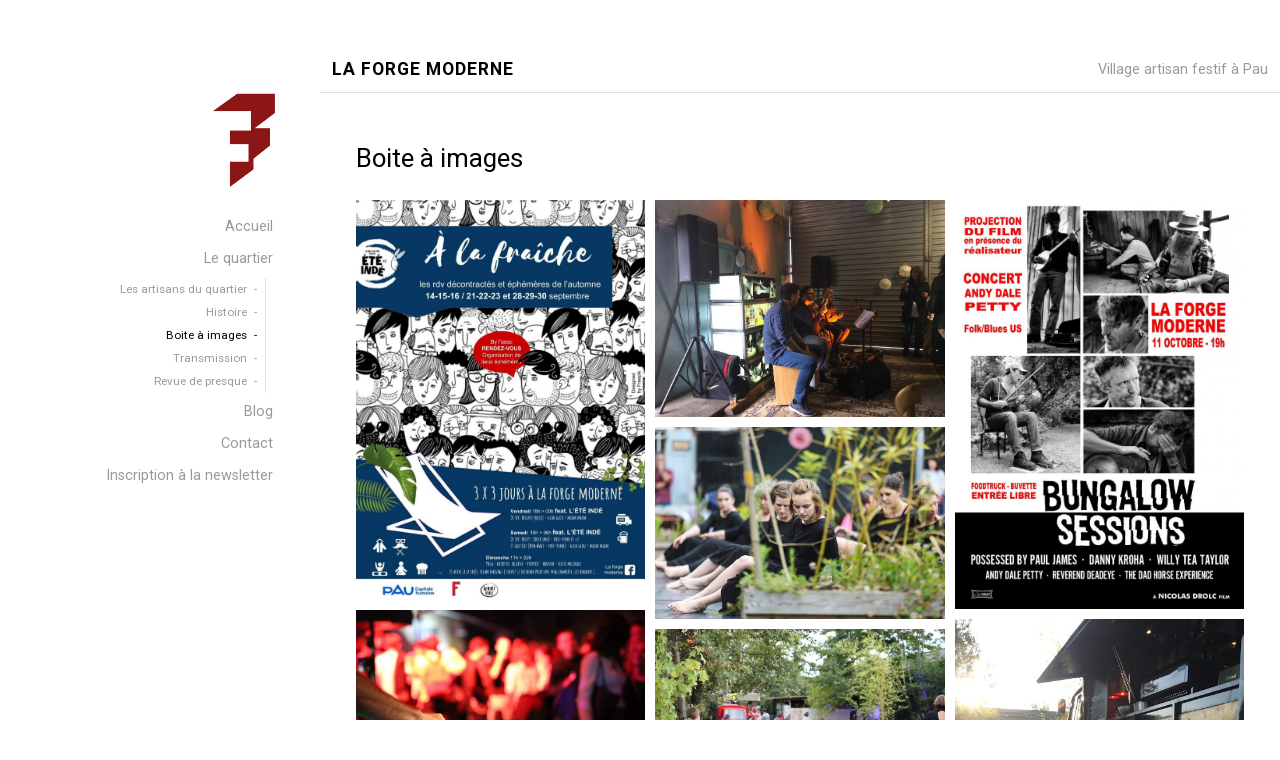

--- FILE ---
content_type: text/css
request_url: https://laforgemoderne.fr/wp-content/plugins/organic-customizer-widgets/public/css/organic-widgets-public.css?ver=1.4.17
body_size: 9226
content:
/**
 * All of the CSS for your public-facing functionality should be
 * included in this file.
 */

/************************************************
*	Global Styles
************************************************/

img.organic-widgets-hide-img,
.organic-widgets-hide-img img {
  line-height: 0;
  margin-left: -999em;
  padding: 0px;
}
.organic-widgets-content,
.organic-widgets-aligner,
.organic-widgets-group-container,
.organic-widget_widget_text,
.organic-widget_widget_media_video,
.organic-widget_widget_media_audio,
.organic-widget_widget_search,
.organic-widget_widget_recent_entries,
.organic-widget_widget_recent_comments,
.organic-widget_widget_archive,
.organic-widget_widget_categories,
.organic-widget_widget_meta,
.organic-widget_widget_media_gallery {
  max-width: 1240px;
}
.organic-widgets-content {
  position: relative;
	margin: 0px auto;
  z-index: 4;
}
.organic-widgets-clear {
  clear: both;
  width: 100%;
  height: 0px;
}
.organic-widgets-featured-img {
  display: block;
  line-height: 0;
  overflow: hidden;
}
.organic-widget .button,
.organic-widget .button:hover {
  margin: 12px auto;
}
.organic-widgets-content.organic-widgets-none {
  margin-top: 48px;
  margin-bottom: 48px;
}
.organic-widgets-default-title {
  display: none;
}
.organic-widgets-title + .organic-widgets-text {
  margin-bottom: 24px;
}
.organic-widgets-content .post-edit-link {
  margin: 0px;
}

/* Text meant only for screen readers. */
.screen-reader-text {
	clip: rect(1px, 1px, 1px, 1px);
	position: absolute !important;
	height: 1px;
	width: 1px;
	overflow: hidden;
}
.screen-reader-text:focus {
	background-color: #f1f1f1;
	border-radius: 3px;
	box-shadow: 0 0 2px 2px rgba(0, 0, 0, 0.6);
	clip: auto !important;
	color: #21759b;
	display: block;
	font-size: 14px;
	font-size: 0.875rem;
	font-weight: bold;
	height: auto;
	left: 5px;
	line-height: normal;
	padding: 15px 23px 14px;
	text-decoration: none;
	top: 5px;
	width: auto;
	z-index: 100000; /* Above WP toolbar. */
}

/************************************************
*	Core Widget Styles
************************************************/

.organic-widget_widget_media_image {
  text-align: center;
  line-height: 0;
  margin: 0px auto;
}
.organic-widget_widget_text,
.organic-widget_widget_media_video,
.organic-widget_widget_media_audio,
.organic-widget_widget_search,
.organic-widget_widget_media_gallery {
	margin: 0px auto;
  padding: 36px;
}
.organic-widget_widget_media_gallery .organic-widgets-default-title {
  display: block;
  text-align: center;
  margin-bottom: 24px;
}
.organic-widget_widget_recent_entries,
.organic-widget_widget_recent_comments,
.organic-widget_widget_archive,
.organic-widget_widget_categories,
.organic-widget_widget_meta {
	margin: 0px auto;
  padding: 36px;
}
.organic-widget_widget_recent_entries ul,
.organic-widget_widget_recent_comments ul,
.organic-widget_widget_archive ul,
.organic-widget_widget_categories ul,
.organic-widget_widget_meta ul {
  -webkit-column-count: 3; /* Chrome, Safari, Opera */
  -moz-column-count: 3; /* Firefox */
  column-count: 3;
  -webkit-column-gap: 24px; /* Chrome, Safari, Opera */
  -moz-column-gap: 24px; /* Firefox */
  column-gap: 24px;
}
.organic-widget_widget_recent_entries ul,
.organic-widget_widget_recent_entries li,
.organic-widget_widget_recent_comments ul,
.organic-widget_widget_recent_comments li,
.organic-widget_widget_archive ul,
.organic-widget_widget_archive li,
.organic-widget_widget_categories ul,
.organic-widget_widget_categories li,
.organic-widget_widget_meta ul,
.organic-widget_widget_meta li {
  list-style-type: none;
  margin: 0px;
  padding: 6px 0px;
}
.organic-widget_widget_recent_entries .organic-widgets-default-title,
.organic-widget_widget_recent_comments .organic-widgets-default-title,
.organic-widget_widget_archive .organic-widgets-default-title,
.organic-widget_widget_categories .organic-widgets-default-title,
.organic-widget_widget_meta .organic-widgets-default-title,
.organic-widget_widget_media_video .organic-widgets-default-title {
  display: block;
}
.organic-widget_widget_media_video {
  text-align: center;
}
.organic-widget_widget_media_video .wp-video {
  background-color: #ffffff;
  max-width: 720px;
	margin: 24px auto;
  box-shadow: 0px 0px 18px rgba(0, 0, 0, 0.12);
}

/************************************************
*	Organic Widget Styles
************************************************/

.organic-widget {
  position: relative;
}
.organic-ocw-container .organic-widgets-section {
  position: relative;
  background-size: cover;
  background-position: center center;
  padding: 72px 36px;
  margin: 0px;
  box-sizing: border-box;
}
.organic-ocw-container .organic-widgets-section .organic-widgets-section {
  padding: 12px;
}
.organic-widgets-section::after {
  display: table;
  content: '';
  clear: both;
}
.organic-widgets-text {
  padding-top: 0px;
  padding-bottom: 0px;
}
.organic-widgets-text p {
  margin: 18px 0px;
  padding: 0px;
}
.organic-widgets-post-holder {
  width: calc(100% + 24px);
  margin-left: -12px;
}
.organic-widgets-post-holder .organic-widgets-masonry-wrapper {
  min-width: 20%;
}
.organic-widgets-post-holder article {
	background-color: #ffffff;
	margin: 12px;
}
.organic-widgets-post-holder .organic-widgets-single article {
  margin: 12px 0px;
}
.organic-widgets-post-holder .organic-widgets-third article,
.organic-widgets-post-holder .organic-widgets-third article,
.organic-widgets-post-holder .organic-widgets-fourth article,
.organic-widgets-post-holder .organic-widgets-fifth article,
.organic-widgets-post-holder .organic-widgets-sixth article {
  font-size: 90%;
}
.organic-widgets-card {
  position: relative;
  background-color: #ffffff;
	padding: 0px;
  overflow: hidden;
}
.organic-widgets-card p {
  margin: 18px 0px;
  padding: 0px;
}
.organic-widgets-card-content {
  padding: 24px;
  box-sizing: border-box;
}
.organic-widgets-post-meta {
  font-size: 80%;
  margin: 12px 0px 0px 0px;
  padding-left: 12px;
  border-left: 2px solid rgba(0, 0, 0, 0.12);
}
.organic-widgets-post-meta p.organic-widgets-post-date,
.organic-widgets-post-meta p.organic-widgets-post-author {
  color: rgba(0, 0, 0, 0.4);
  line-height: 1.6;
  margin: 0px;
  padding: 0px;
}
.organic-widgets-aspect-ratio-spacer {
	width: 100%;
	padding-bottom: 100%;
	position: relative;
}
.organic-widgets-button-holder {
  display: block;
  width: 100%;
  text-align: center;
  margin-top: 12px;
}
.organic-widget .link-more {
  margin-bottom: 0px;
}
.organic-widget .link-more br {
  display: none;
}

/************************************************
*	Hero Section Widget
************************************************/

.organic-widgets-section.organic-widgets-hero-section {
  display: flex;
  height: auto;
  min-height: 320px;
  padding-top: 60px;
  padding-bottom: 60px;
}
.organic-widgets-section.organic-widgets-hero-section.organic-widgets-fixed-bg-img {
  background-attachment: fixed;
}
.organic-widgets-hero-section.organic-widgets-full-height-section {
  height: 100vh;
}
.organic-widgets-hero-information .organic-widgets-featured-image img {
  max-height: 360px;
}
.organic-widgets-hero-information {
  max-width: 720px;
  text-align: center;
  margin: 0px auto;
}
.organic-widgets-aligner-top-left .organic-widgets-hero-information,
.organic-widgets-aligner-middle-left .organic-widgets-hero-information,
.organic-widgets-aligner-bottom-left .organic-widgets-hero-information,
.organic-widgets-aligner-top-left .organic-widgets-button-holder,
.organic-widgets-aligner-middle-left .organic-widgets-button-holder,
.organic-widgets-aligner-bottom-left .organic-widgets-button-holder {
  text-align: left;
  margin-left: 0px;
  margin-right: 0px;
}
.organic-widgets-aligner-top-right .organic-widgets-hero-information,
.organic-widgets-aligner-middle-right .organic-widgets-hero-information,
.organic-widgets-aligner-bottom-right .organic-widgets-hero-information,
.organic-widgets-aligner-top-right .organic-widgets-button-holder,
.organic-widgets-aligner-middle-right .organic-widgets-button-holder,
.organic-widgets-aligner-bottom-right .organic-widgets-button-holder {
  text-align: right;
  margin-left: 0px;
  margin-right: 0px;
}
.organic-widgets-hero-information .organic-widgets-text {
  font-size: 120%;
  padding-bottom: 0px;
}

/************************************************
*	Featured Product Section Widget
************************************************/

.organic-widgets-featured-product-section.organic-widgets-full-height-section {
  display: flex;
  min-height: 100vh;
}
.organic-widgets-featured-product-section.organic-widgets-fixed-bg-img {
  background-attachment: fixed;
}
.organic-widgets-featured-product-section .organic-widgets-aligner-middle-left .organic-widgets-content,
.organic-widgets-featured-product-section .organic-widgets-aligner-middle-center .organic-widgets-content,
.organic-widgets-featured-product-section .organic-widgets-aligner-middle-right .organic-widgets-content {
  align-items: center;
}
.organic-widgets-featured-product-section .organic-widgets-aligner-bottom-left .organic-widgets-content,
.organic-widgets-featured-product-section .organic-widgets-aligner-bottom-center .organic-widgets-content,
.organic-widgets-featured-product-section .organic-widgets-aligner-bottom-right .organic-widgets-content {
  align-items: flex-end;
}
.organic-widgets-featured-product-section .organic-widgets-aligner-top-right .organic-widgets-content,
.organic-widgets-featured-product-section .organic-widgets-aligner-bottom-right .organic-widgets-content,
.organic-widgets-featured-product-section .organic-widgets-aligner-middle-right .organic-widgets-content {
  flex-direction: row-reverse;
}
.organic-widgets-featured-product-section .organic-widgets-aligner-top-center .organic-widgets-content {
  flex-direction: column;
}
.organic-widgets-featured-product-section .organic-widgets-aligner-bottom-center .organic-widgets-content {
  flex-direction: column-reverse;
}
.organic-widgets-featured-product-section .organic-widgets-aligner-top-center .organic-widgets-featured-product-information {
  padding: 0px 0px 24px 0px;
}
.organic-widgets-featured-product-section .organic-widgets-aligner-bottom-center .organic-widgets-featured-product-information {
  padding: 24px 0px 0px 0px;
}
.organic-widgets-featured-product-section .organic-widgets-aligner-top-center .organic-widgets-content,
.organic-widgets-featured-product-section .organic-widgets-aligner-bottom-center .organic-widgets-content {
  align-items: center;
  text-align: center;
}
.organic-widgets-featured-product-section .organic-widgets-aligner-top-center .organic-widgets-button-holder,
.organic-widgets-featured-product-section .organic-widgets-aligner-bottom-center .organic-widgets-button-holder {
  text-align: center;
}
.organic-widgets-featured-product-information {
  width: 100%;
  max-width: 720px;
  padding-right: 48px;
  box-sizing: border-box;
}
.organic-widgets-featured-product-information .organic-widgets-button-holder {
  text-align: left;
}
.organic-widgets-aligner-middle-right .organic-widgets-featured-product-information,
.organic-widgets-aligner-top-right .organic-widgets-featured-product-information,
.organic-widgets-aligner-bottom-right .organic-widgets-featured-product-information {
  padding-right: 0px;
  padding-left: 48px;
}
.organic-widgets-featured-product-item {
  display: flex;
  position: relative;
  max-width: 50%;
}
.organic-widgets-featured-product-img {
  line-height: 0;
}
.organic-widgets-featured-product-item .organic-widgets-button-holder {
  position: absolute;
  align-self: center;
  text-align: center;
  width: 100%;
}

/************************************************
*	Blog Posts Section Widget
************************************************/

.organic-widgets-blog-posts-section .organic-widgets-title,
.organic-widgets-blog-posts-section .organic-widgets-text {
  text-align: center;
}
.organic-widgets-blog-posts-section .organic-widgets-featured-img {
  background-size: cover;
  background-position: center;
}
.organic-widgets-blog-posts-section .organic-widgets-single .organic-widgets-featured-img {
  min-width: 40%;
}
.organic-widgets-blog-posts-section .organic-widgets-single .organic-widgets-card-content {
  padding: 36px;
}
.organic-widgets-blog-posts-section .organic-widgets-single article,
.organic-widgets-blog-posts-section .organic-widgets-single .organic-widgets-card {
  display: flex;
  width: 100%;
}
.organic-widgets-blog-posts-section .organic-widgets-single .organic-widgets-hide-img {
  display: none;
}

/************************************************
*	Team Section Widget
************************************************/

.organic-widgets-team-section .organic-widgets-title,
.organic-widgets-team-section .organic-widgets-text,
.organic-widgets-team-section .organic-widgets-member-title {
  text-align: center;
}

/************************************************
*	Portfolio Section Widget
************************************************/

.organic-widgets-portfolio-section .organic-widgets-post-holder {
  width: 100%;
  margin-left: 0px;
}
.organic-widgets-portfolio-section .organic-widgets-post-holder article {
  margin: 2px;
}
.organic-widgets-portfolio-section .organic-widgets-title,
.organic-widgets-portfolio-section .organic-widgets-text {
  text-align: center;
}
.organic-widgets-portfolio-section .organic-widgets-portfolio-img {
  display: block;
	position: relative;
	max-width: 100%;
	text-align: center;
	line-height: 0;
	margin: 0px auto 0px;
	overflow: hidden;
	-webkit-backface-visibility: hidden;
}
.organic-widgets-portfolio-section .organic-widgets-portfolio-img .organic-widgets-featured-img {
  transition: all .5s;
	-moz-transition: all .5s;
	-webkit-transition: all .5s;
	-o-transition: all .5s;
}
.organic-widgets-portfolio-section .organic-widgets-portfolio-img:hover .organic-widgets-featured-img {
  transform: scale(1.1);
	-webkit-transform: scale(1.1);
	-ms-transform: scale(1.1);
	-webkit-backface-visibility: hidden;
}
.organic-widgets-portfolio-section .organic-widgets-portfolio-link {
  height: 100%;
  width: 100%;
}
.organic-widgets-portfolio-section .organic-widgets-portfolio-img .organic-widgets-img-text {
  display: flex;
	position: absolute;
	background-color: rgba(0, 0, 0, 0.4);
  align-items: center;
	justify-content: center;
	text-decoration: none;
	width: 100%;
	height: 100%;
  margin: 0px;
	padding: 24px;
	opacity: 0;
	transition: all .5s;
	-moz-transition: all .5s;
	-webkit-transition: all .5s;
	-o-transition: all .5s;
	z-index: 8;
  box-sizing: border-box;
}
.organic-widgets-portfolio-section .organic-widgets-portfolio-img .organic-widgets-img-text:hover {
  opacity: 1;
}
.organic-widgets-portfolio-section .organic-widgets-portfolio-img h6 {
  position: relative;
  color: #ffffff;
  background-color: rgba(0, 0, 0, 0.8);
  font-size: 1.2em;
  line-height: 1.3;
  align-self: center;
  margin: 0px;
  padding: 12px 18px;
  border-radius: 2px;
  z-index: 9;
}

/************************************************
*	Content Slideshow Widget
************************************************/

.organic-ocw-container .organic-widgets-content-slideshow-section {
  padding: 0;
}
.organic-widgets-content-slideshow-section .slides li.post {
  min-height: 480px;
}
.organic-widgets-content-slideshow-slide-content {
  display: inline-block;
  background: #ffffff;
  max-width: 520px;
  margin: 72px 0px;
  padding: 36px;
}

/************************************************
*	Featured Content Widget
************************************************/

.organic-widgets-featured-content-section .organic-widgets-img {
  line-height: 0;
  margin-bottom: 24px;
}
.organic-widgets-featured-content-section .organic-widgets-card-content {
  text-align: center;
}
.organic-widgets-group .organic-widgets-featured-content-section .organic-widgets-img {
  margin-bottom: 0;
}

/************************************************
*	Testimonials Slideshow Widget
************************************************/

.organic-widgets-testimonial-section .organic-widgets-title,
.organic-widgets-testimonial-section .organic-widgets-text {
  text-align: center;
}
.organic-widgets-testimonial-section .flex-viewport {
  padding-top: 12px;
  padding-bottom: 64px;
}
.organic-widgets-testimonial-section .organic-widgets-flexslider .flex-direction-nav {
  width: 100%;
  text-align: center;
  bottom: 0;
  right: auto;
}
.organic-widgets-testimonial-section .organic-widgets-flexslider .flex-direction-nav li {
  float: none;
  display: inline-block;
}
.organic-widgets-testimonial-section .organic-widgets-flexslider .flex-direction-nav li:last-child {
  border-left: 1px solid rgba(0, 0, 0, 0.12);
}
.organic-widgets-testimonial-section .organic-widgets-flexslider .flex-direction-nav li a {
  background: none;
  line-height: 34px;
}
.organic-widgets-testimonial-section.ocw-bg-dark .organic-widgets-flexslider .flex-control-nav li a,
.organic-widgets-testimonial-section.ocw-bg-dark .organic-widgets-flexslider .flex-direction-nav li:last-child {
  border-color: rgba(255, 255, 255, 0.24);
}
.organic-widgets-testimonial-section.ocw-bg-dark .organic-widgets-flexslider .flex-direction-nav li a i {
  color: rgba(255, 255, 255, 0.8);
  font-size: 24px;
}
.organic-widgets-testimonial-stars {
  text-align: center;
}
.organic-widgets-testimonial-stars .fa {
  color: #cc9900;
}
.organic-widgets-testimonial-avatar {
	position: relative;
	margin: 24px auto 0px;
	text-align: center;
	height: auto;
	max-width: 160px;
	border-radius: 50%;
	background-size: cover;
	background-position: center center;
  border: 12px solid #ffffff;
}
.organic-widgets-testimonial-slide-content {
  max-width: 960px;
  margin: 12px auto 12px;
}
.organic-widgets-testimonial-slide-content .organic-widgets-excerpt {
  font-size: 110%;
  text-align: center;
}
.organic-widgets-testimonial-slide-content h4 {
	padding-top: 0;
}
.organic-widgets-testimonial-slide-content .organic-widgets-card::after {
  content: '';
  position: absolute;
  bottom: -12px;
  left: 50%;
  margin-left: -12px;
  border-left: 12px solid transparent;
  border-right: 12px solid transparent;
  border-top: 12px solid #ffffff;
}
.organic-widgets-testimonial-slide-content .organic-widgets-testimonial-author {
  font-size: 90%;
  font-style: italic;
  text-align: center;
  padding-top: 18px;
  margin: 0px;
}

/************************************************
*	Feature List Widget
************************************************/

.organic-widgets-feature-list-section .organic-widgets-title,
.organic-widgets-feature-list-section .organic-widgets-text {
  text-align: center;
}
.organic-widgets-feature-list-item {
  text-align: center;
  box-sizing: border-box;
  min-width: 16.66%;
}
.organic-widgets-feature-list-item-content {
  margin: 18px;
}
.organic-widgets-feature-list-item-icon {
  text-align: center;
}
.organic-widgets-feature-list-item-icon p {
  margin: 12px 0px;
  padding: 0px;
}
.organic-widgets-feature-list-item-icon i {
  color: #000000;
  font-size: 32px;
  margin: auto;
}
.organic-widgets-feature-list-item-icon img {
  width: 100%;
  max-width: 40px;
  height: auto;
}
.organic-widgets-feature-list-item-text h4 {
  font-weight: normal;
  margin-top: 18px;
}
.organic-widgets-feature-list-item-text p {
  font-size: 90%;
  margin: 0px;
  padding: 0px;
}
.organic-widgets-feature-list-item-text a.button,
.organic-widgets-feature-list-item-text a.button:link,
.organic-widgets-feature-list-item-text a.button:visited {
  margin-top: 18px;
}
.organic-widgets-feature-list-items-wrapper {
  width: calc(100% + 36px);
  margin-left: -18px;
  margin-top: 12px;
  margin-bottom: 12px;
  overflow: hidden;
}

/************************************************
*	Profile Widget
************************************************/

.organic-widgets-profile {
  position: relative;
  max-width: 1240px;
  margin: auto;
  box-shadow: 0px 0px 12px rgba(0, 0, 0, 0.12);
}
.organic-ocw-container .organic-widgets-profile .organic-widgets-card {
  display: flex;
}
.organic-ocw-container .organic-widgets-group-container .organic-widgets-profile .organic-widgets-card {
  display: block;
}
.organic-ocw-container .organic-widgets-section .organic-widgets-profile-img {
  max-width: 460px;
  min-width: 320px;
  text-align: center;
}
.organic-ocw-container .organic-widgets-section.organic-widgets-group .organic-widgets-profile {
  display: block;
  text-align: center;
}
.organic-ocw-container .organic-widgets-section.organic-widgets-group .organic-widgets-profile-img {
  max-width: none;
  min-width: auto;
}
.organic-widgets-profile-img {
  display: block;
  background-size: cover;
  background-position: center;
  line-height: 0;
  margin: 0px;
  width: 100%;
  height: auto;
}
.organic-profile-content {
  margin: auto;
  max-width: 100%;
}
.organic-widgets-profile-title {
  margin-bottom: 6px;
}
.organic-widgets-profile-sub-title {
  font-size: 0.9em;
  letter-spacing: 1px;
  padding: 0;
  margin-bottom: 10px;
  text-transform: uppercase;
}
.organic-widgets-profile-excerpt {
  margin-top: 1em;
}

/************************************************
*	Groupable Widgets
************************************************/

.organic-widgets-group-container {
  display: flex;
  align-items: center;
  flex-wrap: wrap;
  margin: 0px auto;
  height: auto;
  width: 100%;
  position: relative;
}
.organic-widgets-group-container .organic-widget.organic-widget_widget_organic_widgets_featured_content {
  align-self: stretch;
}

/************************************************
*	Pricing Table Widget
************************************************/

.organic-widgets-group .organic-widgets-pricing-table {
  max-width: none;
}
.organic-widgets-pricing-table {
  max-width: 50%;
  margin: 0px auto;
  box-shadow: 0px 0px 12px rgba(0, 0, 0, 0.12);
  overflow: hidden;
}
.organic-widgets-pricing-table-title,
.organic-widgets-pricing-table-excerpt {
  text-align: center;
}
.organic-widgets-pricing-table-excerpt p {
  font-weight: 400;
  margin: 0px;
  padding: 0px;
}
.organic-widgets-pricing-table table {
  border: none;
  margin: 0px;
}
.organic-widgets-pricing-table table thead,
.organic-widgets-pricing-table table tfoot {
  border: none;
}
.organic-widgets-pricing-table tr {
  border: none;
}
.organic-widgets-pricing-table tr:nth-child(even) {
  background: rgba(0, 0, 0, 0.02);
}
.organic-widgets-pricing-table tr:nth-child(odd) {
  background: rgba(0, 0, 0, 0.06);
}
.organic-widgets-pricing-table table th {
  background: #ffffff;
  padding: 24px;
  border: none;
}
.organic-widgets-pricing-table table td {
  padding: 8px 18px;
  border: none;
}
.organic-widgets-pricing-table table tbody td {
  font-weight: 400;
  text-align: center;
}
.organic-widgets-pricing-table table tbody td::before {
  color: #99cc66;
  font-family: 'FontAwesome';
  font-size: 16px;
  font-weight: normal;
  content: '\f00c';
  margin-right: 8px;
}
.organic-widgets-pricing-table table td.organic-widgets-pricing-table-purchase-wrapper {
  padding: 24px;
  text-align: center;
  background: #ffffff;
  border: none;
}

/************************************************
*	Gravity Forms Widget
************************************************/

.organic-widget_gform_widget .organic-widgets-default-title {
  display: block;
  max-width: 1240px;
  margin: 0px auto 12px;
}
.organic-widget_gform_widget {
	background: #ffffff;
  text-align: center;
	margin-bottom: 0px;
  padding: 48px 36px;
  overflow: hidden;
  border-top: 1px solid rgba(0, 0, 0, 0.12);
  border-bottom: 1px solid rgba(0, 0, 0, 0.12);
}
.organic-widget_gform_widget .gform_wrapper {
  background: none;
	max-width: 820px;
	margin: 0px auto;
	box-shadow: none;
	border-radius: 0px;
  box-sizing: border-box;
}

/************************************************
*	Give Plugin Widget
************************************************/

.organic-widget_widget_give_forms_widget .organic-widgets-default-title {
  display: block;
  max-width: 1240px;
  margin: 0px auto 12px;
}
.organic-widget_widget_give_forms_widget {
	background: #ffffff;
  text-align: center;
	margin-bottom: 0px;
  padding: 48px 36px;
  overflow: hidden;
  border-top: 1px solid rgba(0, 0, 0, 0.12);
  border-bottom: 1px solid rgba(0, 0, 0, 0.12);
}
.organic-widget_widget_give_forms_widget .give-form {
  display: inline-block;
  margin: 12px 0px;
}
.organic-widget_widget_give_forms_widget .give-form label {
  text-align: left;
}
.organic-widget_widget_give_forms_widget .give-form-wrap {
	background: none;
	max-width: 1240px;
	margin: 0px auto;
	box-shadow: none;
	border-radius: 0px;
  box-sizing: border-box;
}
.organic-widget_widget_give_forms_widget form[id*=give-form] .give-donation-amount {
  display: inline-block;
  margin-bottom: 12px;
}
.organic-widget_widget_give_forms_widget form[id*=give-form] .give-donation-amount .give-currency-symbol {
  border-radius: 3px 0px 0px 3px;
}
.organic-widget_widget_give_forms_widget form[id*=give-form] .give-donation-amount #give-amount {
  border-radius: 0px 3px 3px 0px;
  box-shadow: inset 0px 0px 8px rgba(0, 0, 0, 0.12);
}
.organic-widget_widget_give_forms_widget [id*=give-form] div.give-form-content-wrap,
.organic-widget_widget_give_forms_widget [id*=give-form] div.give-form-content-wrap.give_post_form-content {
  margin: 0px;
}
.organic-widget_widget_give_forms_widget .give-form button.give-btn.give-btn-reveal,
.organic-widget_widget_give_forms_widget .give-form button.give-btn.give-btn-modal {
  font-size: 120%;
  padding: 18px 36px;
  border: none;
  border-radius: 3px;
}
.organic-widget_widget_give_forms_widget .give-form .give-donation-levels-wrap button.give-btn {
  font-size: 80%;
  margin-bottom: 0px;
  border-radius: 3px;
}

/************************************************
*	Text Color Conditionals
************************************************/

.organic-widget .ocw-bg-dark h1, .organic-widgets-section.ocw-bg-dark h1,
.organic-widget .ocw-bg-dark h2, .organic-widgets-section.ocw-bg-dark h2,
.organic-widget .ocw-bg-dark h3, .organic-widgets-section.ocw-bg-dark h3,
.organic-widget .ocw-bg-dark h4, .organic-widgets-section.ocw-bg-dark h4,
.organic-widget .ocw-bg-dark h5, .organic-widgets-section.ocw-bg-dark h5,
.organic-widget .ocw-bg-dark h6, .organic-widgets-section.ocw-bg-dark h6,
.organic-widget .ocw-bg-dark .organic-widgets-feature-list-item-icon i, .organic-widgets-section.ocw-bg-dark .organic-widgets-feature-list-item-icon i,
#body .organic-widget .ocw-bg-dark .organic-widgets-feature-list-item-text h6 a, #body .organic-widgets-section.ocw-bg-dark .organic-widgets-feature-list-item-text h6 a {
  color: #ffffff;
}
.organic-widget .ocw-bg-dark p, .organic-widgets-section.ocw-bg-dark p,
.organic-widget .ocw-bg-dark p.wp-caption-text, .organic-widgets-section.ocw-bg-dark p.wp-caption-text,
.organic-widget .ocw-bg-dark span, .organic-widgets-section.ocw-bg-dark span,
.organic-widget .ocw-bg-dark div, .organic-widgets-section.ocw-bg-dark div,
.organic-widget .ocw-bg-dark blockquote, .organic-widgets-section.ocw-bg-dark blockquote {
  color: rgba(255, 255, 255, 0.7);
}
.organic-widget .ocw-bg-dark blockquote, .organic-widgets-section.ocw-bg-dark blockquote {
  border-color: rgba(255, 255, 255, 0.4);
}
.organic-widget .ocw-bg-dark form input, .organic-widgets-section.ocw-bg-dark form input,
.organic-widget .ocw-bg-dark form select, .organic-widgets-section.ocw-bg-dark form select,
.organic-widget .ocw-bg-dark form textarea, .organic-widgets-section.ocw-bg-dark form textarea {
  color: #ffffff;
  border-color: rgba(255, 255, 255, 0.12);
}
.organic-widget .ocw-bg-light.ocw-bg-img h1,
.organic-widget .ocw-bg-light.ocw-bg-img h2,
.organic-widget .ocw-bg-light.ocw-bg-img h3,
.organic-widget .ocw-bg-light.ocw-bg-img h4,
.organic-widget .ocw-bg-light.ocw-bg-img h5,
.organic-widget .ocw-bg-light.ocw-bg-img h6,
.organic-widget .ocw-bg-light.ocw-bg-img p,
.organic-widget .ocw-bg-light.ocw-bg-img span,
.organic-widget .ocw-bg-light.ocw-bg-img div,
.organic-widget .ocw-bg-light.ocw-bg-img blockquote,
.organic-widget .ocw-bg-light.ocw-bg-img .organic-widgets-feature-list-item-icon i {
  color: #000000;
}
.organic-widget .ocw-bg-dark .organic-widgets-card h1, .organic-widgets-section.ocw-bg-dark .organic-widgets-card h1,
.organic-widget .ocw-bg-dark .organic-widgets-card h2, .organic-widgets-section.ocw-bg-dark .organic-widgets-card h2,
.organic-widget .ocw-bg-dark .organic-widgets-card h3, .organic-widgets-section.ocw-bg-dark .organic-widgets-card h3,
.organic-widget .ocw-bg-dark .organic-widgets-card h4, .organic-widgets-section.ocw-bg-dark .organic-widgets-card h4,
.organic-widget .ocw-bg-dark .organic-widgets-card h5, .organic-widgets-section.ocw-bg-dark .organic-widgets-card h5,
.organic-widget .ocw-bg-dark .organic-widgets-card h6, .organic-widgets-section.ocw-bg-dark .organic-widgets-card h6,
.organic-widget .ocw-bg-light .organic-widgets-card h1, .organic-widgets-section.ocw-bg-light .organic-widgets-card h1,
.organic-widget .ocw-bg-light .organic-widgets-card h2, .organic-widgets-section.ocw-bg-light .organic-widgets-card h2,
.organic-widget .ocw-bg-light .organic-widgets-card h3, .organic-widgets-section.ocw-bg-light .organic-widgets-card h3,
.organic-widget .ocw-bg-light .organic-widgets-card h4, .organic-widgets-section.ocw-bg-light .organic-widgets-card h4,
.organic-widget .ocw-bg-light .organic-widgets-card h5, .organic-widgets-section.ocw-bg-light .organic-widgets-card h5,
.organic-widget .ocw-bg-light .organic-widgets-card h6, .organic-widgets-section.ocw-bg-light .organic-widgets-card h6 {
  color: rgba(0, 0, 0, 0.9);
  text-shadow: none !important;
}
.organic-widget .ocw-bg-dark .organic-widgets-card p, .organic-widgets-section.ocw-bg-dark .organic-widgets-card p,
.organic-widget .ocw-bg-dark .organic-widgets-card span, .organic-widgets-section.ocw-bg-dark .organic-widgets-card span,
.organic-widget .ocw-bg-dark .organic-widgets-card div, .organic-widgets-section.ocw-bg-dark .organic-widgets-card div,
.organic-widget .ocw-bg-dark .organic-widgets-card blockquote, .organic-widgets-section.ocw-bg-dark .organic-widgets-card blockquote,
.organic-widget .ocw-bg-light .organic-widgets-card p, .organic-widgets-section.ocw-bg-light .organic-widgets-card p,
.organic-widget .ocw-bg-light .organic-widgets-card span, .organic-widgets-section.ocw-bg-light .organic-widgets-card span,
.organic-widget .ocw-bg-light .organic-widgets-card div, .organic-widgets-section.ocw-bg-light .organic-widgets-card div,
.organic-widget .ocw-bg-light .organic-widgets-card blockquote, .organic-widgets-section.ocw-bg-light .organic-widgets-card blockquote {
  color: rgba(0, 0, 0, 0.6);
  text-shadow: none !important;
}
.organic-widget article .organic-widgets-card a {
  text-shadow: none !important;
}
.organic-widget .ocw-bg-img .organic-widgets-flexslider .flex-control-nav li a,
.organic-widget .ocw-bg-dark .organic-widgets-flexslider .flex-control-nav li a {
  border-color: rgba(255, 255, 255, 0.6);
}
.ocw-bg-img .organic-widgets-flexslider .flex-control-nav li a:hover,
.ocw-bg-img .organic-widgets-flexslider .flex-control-nav li a.flex-active,
.ocw-bg-dark .organic-widgets-flexslider .flex-control-nav li a:hover,
.ocw-bg-dark .organic-widgets-flexslider .flex-control-nav li a.flex-active {
  background-color: rgba(255, 255, 255, 1);
  border-color: rgba(255, 255, 255, 0);
}

/************************************************
*	Social Icons
************************************************/

.organic-widgets-profile .organic-widgets-social-icons {
	list-style: none;
	margin: 12px 0px 0px 0px;
	padding: 0px;
}
.organic-widgets-profile .organic-widgets-social-icons li {
	display: inline-block;
	background: none;
	list-style: none;
	margin: 0px;
	padding: 0px;
  border: none !important;
}
.organic-widgets-profile .organic-widgets-social-icons li a {
	display: block;
	text-align: center;
	text-decoration: none;
	line-height: 36px;
	min-width: 36px;
	margin: 2px;
	padding: 0px;
	border-radius: 50%;
  height: 36px;
  color: #999999;
  border: none;
  background-color: rgba(0, 0, 0, 0.04);
  transition: all 0.5s ease;
  -moz-transition: all 0.5s ease;
  -webkit-transition: all 0.5s ease;
  -o-transition: all 0.5s ease;
}
.organic-widgets-profile .organic-widgets-social-icons li a:hover {
  color: #ffffff !important;
  background-color: #000000;
}
.organic-widgets-profile .organic-widgets-social-icons li a:hover {
	transition: all .25s;
	-moz-transition: all .25s;
	-webkit-transition: all .25s;
	-o-transition: all .25s;
}
.organic-widgets-profile .organic-widgets-social-icons li a::before {
	font-family: 'FontAwesome';
	font-size: 16px;
	font-weight: normal;
	content: '\f0c1';
}
.organic-widgets-profile .organic-widgets-social-icons li a span {
	display: none;
}
.organic-widgets-profile .organic-widgets-social-icons li a[href*="facebook.com"]::before		{ content: '\f09a'; }
.organic-widgets-profile .organic-widgets-social-icons li a[href*="twitter.com"]::before 		{ content: '\f099'; }
.organic-widgets-profile .organic-widgets-social-icons li a[href*="plus.google.com"]::before 	{ content: '\f0d5'; }
.organic-widgets-profile .organic-widgets-social-icons li a[href*="google.com/maps"]::before 	{ content: '\f041'; }
.organic-widgets-profile .organic-widgets-social-icons li a[href*="linkedin.com"]::before	 	{ content: '\f0e1'; }
.organic-widgets-profile .organic-widgets-social-icons li a[href*="github.com"]::before		 	{ content: '\f113'; }
.organic-widgets-profile .organic-widgets-social-icons li a[href*="dribbble.com"]::before		{ content: '\f17d'; }
.organic-widgets-profile .organic-widgets-social-icons li a[href*="foursquare.com"]::before		{ content: '\f180'; }
.organic-widgets-profile .organic-widgets-social-icons li a[href*="pinterest.com"]::before		{ content: '\f231'; }
.organic-widgets-profile .organic-widgets-social-icons li a[href*="wordpress.com"]::before		{ content: '\f19a'; }
.organic-widgets-profile .organic-widgets-social-icons li a[href*="youtube.com"]::before			{ content: '\f16a'; }
.organic-widgets-profile .organic-widgets-social-icons li a[href*="vine.co"]::before				{ content: '\f1ca'; }
.organic-widgets-profile .organic-widgets-social-icons li a[href*="spotify.com"]::before			{ content: '\f1bc'; }
.organic-widgets-profile .organic-widgets-social-icons li a[href*="soundcloud.com"]::before			{ content: '\f1be'; }
.organic-widgets-profile .organic-widgets-social-icons li a[href*="last.fm"]::before			{ content: '\f202'; }
.organic-widgets-profile .organic-widgets-social-icons li a[href*="instagram.com"]::before		{ content: '\f16d'; }
.organic-widgets-profile .organic-widgets-social-icons li a[href*="stackexchange.com"]::before	{ content: '\f18d'; }
.organic-widgets-profile .organic-widgets-social-icons li a[href*="amazon.com"]::before			{ content: '\f270'; }
.organic-widgets-profile .organic-widgets-social-icons li a[href*="flickr.com"]::before			{ content: '\f16e'; }
.organic-widgets-profile .organic-widgets-social-icons li a[href*="vimeo.com"]::before			{ content: '\f27d'; }
.organic-widgets-profile .organic-widgets-social-icons li a[href*="mailto:"]::before				{ content: '\f0e0'; }
.organic-widgets-profile .organic-widgets-social-icons li a[href$="/feed/"]::before				{ content: '\f09e'; }
.organic-widgets-profile .organic-widgets-social-icons li a[href$="/cart/"]::before				{ content: '\f07a'; }

.organic-widgets-profile .organic-widgets-social-icons li a[href*="twitter.com"]:hover	{
  color: #ffffff;
	background: #00aced;
}
.organic-widgets-profile .organic-widgets-social-icons li a[href*="facebook.com"]:hover {
  color: #ffffff;
	background: #3b5998;
}
.organic-widgets-profile .organic-widgets-social-icons li a[href*="plus.google.com"]:hover	{
  color: #ffffff;
	background: #dd4b39;
}
.organic-widgets-profile .organic-widgets-social-icons li a[href*="linkedin.com"]:hover	{
  color: #ffffff;
	background: #007bb6;
}
.organic-widgets-profile .organic-widgets-social-icons li a[href*="pinterest.com"]:hover	{
  color: #ffffff;
	background: #cb2027;
}
.organic-widgets-profile .organic-widgets-social-icons li a[href*="youtube.com"]:hover	{
  color: #ffffff;
	background: #bb0000;
}
.organic-widgets-profile .organic-widgets-social-icons li a[href*="instagram.com"]:hover	{
  color: #ffffff;
	background: #517fa4;
}
.organic-widgets-profile .organic-widgets-social-icons li a[href*="dribbble.com"]:hover {
  color: #ffffff;
	background: #ea4c89;
}
.organic-widgets-profile .organic-widgets-social-icons li a[href*="foursquare.com"]:hover {
  color: #ffffff;
	background: #0072b1;
}

/************************************************
*	Flexslider
************************************************/

.organic-widgets-flexslider {
	position: relative;
	width: 100%;
	margin: 0;
	padding: 0;
	overflow: hidden;
}
.organic-widgets-flexslider .preloader {
	position: absolute;
	top: 50%;
	left: 50%;
	margin-left: -16px;
	margin-top: -16px;
	border-bottom: 3px solid rgba(0, 0, 0, 0.08);
	border-left: 3px solid rgba(0, 0, 0, 0.08);
	border-right: 3px solid rgba(0, 0, 0, 0.24);
	border-top: 3px solid rgba(0, 0, 0, 0.24);
	border-radius: 100%;
	height: 32px;
	width: 32px;
	-webkit-animation: spin .6s infinite linear;
	-moz-animation: spin .6s infinite linear;
	-ms-animation: spin .6s infinite linear;
	-o-animation: spin .6s infinite linear;
	animation: spin .6s infinite linear;
	z-index: 999;
}
.organic-widgets-flexslider.loading {
	min-height: 480px;
}
.organic-widgets-flexslider .slides {
	position: relative;
	overflow: hidden;
	zoom: 1;
}
.organic-widgets-flexslider .slides.organic-widgets-fixed-slide-height,
.organic-widgets-flexslider.organic-widgets-single-slide .slides {
  display: flex;
}
.organic-widgets-flexslider ul,
.organic-widgets-flexslider li {
	list-style-type: none;
	margin: 0px;
	padding: 0px;
}
.organic-widgets-flexslider .slides > li {
	display: none;
  align-self: center;
	-webkit-backface-visibility: hidden;
	background-position: center center;
	background-size: cover;
}
.organic-widgets-flexslider .slides.organic-widgets-fixed-slide-height > li {
  align-self: stretch;
}
.organic-widgets-flexslider .slides img {
	width: 100%;
	display: block;
}
.organic-widgets-flexslider .flex-pauseplay span {
	text-transform: capitalize;
}

/* Clearfix for the .slides element */
.organic-widgets-flexslider .slides:after {
	content: "\0020";
	display: block;
	clear: both;
	visibility: hidden;
	line-height: 0;
	height: 0;
}
.organic-widgets-flexslider html[xmlns] .slides {
	display: block;
}
.organic-widgets-flexslider * html .slides {
	height: 1%;
}

/* No JavaScript Fallback */
.organic-widgets-flexslider .no-js .slides > li:first-child {
	display: none;
}

/* Caption style */
.organic-widgets-flexslider .organic-widgets-flexslider .flex-caption {
	background: none;
	-ms-filter:progid:DXImageTransform.Microsoft.gradient(startColorstr=#4C000000,endColorstr=#4C000000);
	filter:progid:DXImageTransform.Microsoft.gradient(startColorstr=#4C000000,endColorstr=#4C000000);
	zoom: 1;
}
.organic-widgets-flexslider .organic-widgets-flexslider .flex-caption {
	color: #FFFFFF;
	width: 96%;
	padding: 2%;
	margin: 0;
	position: absolute;
	left: 0;
	bottom: 0;
	text-shadow: 0 -1px 0 rgba(0, 0, 0, 0.3);
}

/* Direction Nav */
.organic-widgets-flexslider .flex-direction-nav {
	position: absolute;
	right: 24px;
  bottom: 24px;
  height: auto;
}
.organic-widgets-flexslider .flex-direction-nav li a {
	display: block;
	background: #ffffff;
  position: relative;
	font-size: 18px;
	line-height: 32px;
	height: 32px;
	width: 32px;
	text-decoration: none;
	margin-top: 0px;
	opacity: 1;
	cursor: pointer;
	overflow: visible;
	z-index: 6;
	border: none;
  border-radius: 0px;
}
.organic-widgets-flexslider .flex-direction-nav li a:hover {
  border: none;
  text-decoration: none;
}
.organic-widgets-flexslider .flex-direction-nav li {
  float: left;
}
.organic-widgets-flexslider .flex-direction-nav .flex-next {
	right: auto;
	text-align: center;
}
.organic-widgets-flexslider .flex-direction-nav .flex-prev {
	left: auto;
	text-align: center;
}
.organic-widgets-flexslider .flex-direction-nav .flex-next i,
.organic-widgets-flexslider .flex-direction-nav .flex-prev i {
	color: rgba(0, 0, 0, 0.4);
  font-weight: normal;
  position: relative;
  right: auto;
  left: auto;
  margin: 0px;
}
.organic-widgets-flexslider .flex-direction-nav a.flex-disabled {
	opacity: 0;
}

/* Control Nav */
.organic-widgets-flexslider .flex-control-nav {
	position: absolute;
	bottom: 32px;
  right: 0px;
  width: 100%;
	text-align: center;
	margin: 0px;
	padding: 0px;
	z-index: 9;
}
.organic-widgets-flexslider .flex-control-nav li {
	display: inline-block;
	margin: 0px;
	padding: 4px !important;
  border: none !important;
	zoom: 1;
}
.organic-widgets-flexslider .flex-control-nav li:first-child {
	margin: 0;
}
.organic-widgets-flexslider .flex-control-nav li a {
	width: 8px;
	height: 8px;
	display: block;
	cursor: pointer;
	text-indent: -999em;
  padding: 0px;
	border-radius: 8px;
	border: 2px solid rgba(0, 0, 0, 0.4);
}
.organic-widgets-flexslider .flex-control-nav li a:hover {
	background-color: rgba(0, 0, 0, 0.6);
  border-color: rgba(0, 0, 0, 0);
}
.organic-widgets-flexslider .flex-control-nav li a.flex-active {
  cursor: default;
	background-color: rgba(0, 0, 0, 0.6);
	border-color: rgba(0, 0, 0, 0);
}

/************************************************
*	Customizer
************************************************/

body.customize-posts-content {
  padding: 36px;
  box-sizing: border-box;
}
.organic-widget .customize-partial-edit-shortcut {
	left: 48px;
	top: 12px;
}
.organic-widgets-section-masonry-buffer .customize-partial-edit-shortcut {
  left: 30px;
  top: 0px;
}
.organic-widget .entry-content .customize-partial-edit-shortcut {
  left: auto;
  top: auto;
}
.organic-widgets-preview-highlighter {
  position: absolute;
  width: 100%;
  height: 100%;
  top: 0;
  left: 0;
  border: 3px solid #0085BA;
  box-sizing: border-box;
  background-color: rgba(255, 255, 255, 0.5);
  z-index: 4;
}

/************************************************
*	Video Background
************************************************/

.organic-widgets-video-bg-section {
  position: relative;
}
.organic-widgets-video-bg-container {
  position: absolute;
  top: 0; right: 0; bottom: 0; left: 0;
  overflow: hidden;
}
.organic-widgets-video-bg-center {
  position: absolute;
  top: 0;
  left: 0;
  width: 100%;
  height: 100%;
  pointer-events: none;
}
.organic-widgets-video-bg {
  position: relative;
  width: 100%;
  height: 100%;
  opacity: 0;
  margin: 0 auto;
}
iframe.organic-widgets-video-bg {
  position: absolute;
  top: 50% !important;
  left: 50% !important;
  transform: translate(-50%, -50%);
}
.organic-widgets-video-bg-shade {
  background-color: rgba(0, 0, 0, .4);
  width: 100%;
  height: 100%;
  position: absolute;
  top: 0;
  left: 0;
}
@media (min-aspect-ratio: 16/9) {
  .organic-widgets-video-bg-center { height: 300%; top: -100%; }
}
@media (max-aspect-ratio: 16/9) {
  .organic-widgets-video-bg-center { width: 300%; left: -100%; }
}

/************************************************
*	Content Aligner
************************************************/

.organic-widgets-aligner {
  display: flex;
  justify-content: center;
  width: 100%;
  height: 100%;
  margin-left: auto;
  margin-right: auto;
}
.organic-widgets-aligner.organic-widgets-aligner-top-left, .organic-widgets-aligner.organic-widgets-aligner-middle-left, .organic-widgets-aligner.organic-widgets-aligner-bottom-left {
  justify-content: flex-start;
}
.organic-widgets-aligner.organic-widgets-aligner-top-center, .organic-widgets-aligner.organic-widgets-aligner-middle-center, .organic-widgets-aligner.organic-widgets-aligner-bottom-center {
  justify-content: center;
}
.organic-widgets-aligner.organic-widgets-aligner-top-right, .organic-widgets-aligner.organic-widgets-aligner-middle-right, .organic-widgets-aligner.organic-widgets-aligner-bottom-right {
  justify-content: flex-end;
}
.organic-widgets-aligner.organic-widgets-aligner-top-left, .organic-widgets-aligner.organic-widgets-aligner-top-center, .organic-widgets-aligner.organic-widgets-aligner-top-right {
  align-items: flex-start;
  align-self: flex-start;
}
.organic-widgets-aligner.organic-widgets-aligner-middle-left, .organic-widgets-aligner.organic-widgets-aligner-middle-center, .organic-widgets-aligner.organic-widgets-aligner-middle-right {
  align-items: center;
  align-self: center;
}
.organic-widgets-aligner.organic-widgets-aligner-bottom-left, .organic-widgets-aligner.organic-widgets-aligner-bottom-center, .organic-widgets-aligner.organic-widgets-aligner-bottom-right {
  align-items: flex-end;
  align-self: flex-end;
}
.organic-widgets-aligner .organic-widgets-content {
  margin-left: 0px;
  margin-right: 0px;
}

/************************************************
*  WPautop Fixes
************************************************/

.organic-widget p:empty,
.organic-widget .button br,
.organic-widgets-button-holder br,
.organic-widget .pagination .nav-links br,
.organic-widget .organic-widgets-business-time br,
.organic-widgets-portfolio-section .organic-widgets-portfolio-link + p {
  display: none;
}

/************************************************
*	Desktop Grid
************************************************/

.organic-widgets-flex-row {
	display: flex;
	align-items: stretch;
}
.organic-widgets-flex-wrap {
  flex-wrap: wrap;
}
.organic-widgets-row {
	width: 100%;
	margin: 0 auto;
	position: relative;
}
.organic-widgets-row .organic-widgets-row {
	min-width: 0;
}
.organic-widgets-column, .organic-widgets-columns {
	float: left;
	min-height: 1px;
	position: relative;
	box-sizing: border-box;
}
[class*="organic-widgets-column"] + [class*="organic-widgets-column"]:last-child {
	float: right;
}

.organic-widgets-single 	{ width: 100%; }
.organic-widgets-half 		{ width: 50%; }
.organic-widgets-third 		{ width: 33.33%; }
.organic-widgets-fourth 	{ width: 25%; }
.organic-widgets-fifth 		{ width: 20%; }
.organic-widgets-sixth 		{ width: 16.66%; }

.organic-widgets-half,
.organic-widgets-third,
.organic-widgets-fourth,
.organic-widgets-fifth,
.organic-widgets-sixth 	{ float: left; }

.organic-widgets-row .organic-widgets-one 		{ width: 6.25%; }
.organic-widgets-row .organic-widgets-two 		{ width: 12.5%; }
.organic-widgets-row .organic-widgets-three 	{ width: 18.75%; }
.organic-widgets-row .organic-widgets-four 		{ width: 25%; }
.organic-widgets-row .organic-widgets-five 		{ width: 31.25%; }
.organic-widgets-row .organic-widgets-six 		{ width: 37.5%; }
.organic-widgets-row .organic-widgets-seven 	{ width: 43.75%; }
.organic-widgets-row .organic-widgets-eight 	{ width: 50%; }
.organic-widgets-row .organic-widgets-nine 		{ width: 56.25%; }
.organic-widgets-row .organic-widgets-ten 		{ width: 62.5%; }
.organic-widgets-row .organic-widgets-eleven 	{ width: 68.75%; }
.organic-widgets-row .organic-widgets-twelve 	{ width: 75%; }
.organic-widgets-row .organic-widgets-thirteen 	{ width: 81.25%; }
.organic-widgets-row .organic-widgets-fourteen 	{ width: 87.5%; }
.organic-widgets-row .organic-widgets-fifteen 	{ width: 93.75%; }
.organic-widgets-row .organic-widgets-sixteen 	{ width: 100%; }

.organic-widgets-row .organic-widgets-centered { float: none; margin: 0 auto; width: 100%; }

/* Nicolas Gallagher's micro clearfix */
.organic-widgets-row:before, .organic-widgets-row:after, .organic-widgets-clearfix:before, .organic-widgets-clearfix:after { content:""; display:table; }
.organic-widgets-row:after, .organic-widgets-clearfix:after { clear: both; }
.organic-widgets-row, .organic-widgets-clearfix { zoom: 1; }

/************************************************
*	Mobile Styles
************************************************/

/* Tablet Media Query */

@media handheld, only screen and (max-width: 1023px) {

  .organic-widgets-section.organic-widgets-hero-section,
  .organic-widgets-section.organic-widgets-hero-section.organic-widgets-fixed-bg-img {
    background-attachment: scroll;
  }

}

/* Phone Media Query */

@media handheld, only screen and (max-width: 767px) {

  .organic-widgets-row {
  	width: 100%;
  	min-width: 0;
  	margin-left: 0;
  	margin-right: 0;
  	overflow: visible !important;
  }
  .organic-widgets-flex-row {
  	display: block;
  }
  .organic-widgets-row .single,
  .organic-widgets-row .half,
  .organic-widgets-row .third,
  .organic-widgets-row .fourth,
  .organic-widgets-row .fifth,
  .organic-widgets-row .sixth,
  .organic-widgets-single,
  .organic-widgets-half,
  .organic-widgets-third,
  .organic-widgets-fourth,
  .organic-widgets-fifth,
  .organic-widgets-sixth {
  	width: 100%;
  }
  .organic-widgets-row .organic-widgets-row .organic-widgets-column, .organic-widgets-row .organic-widgets-row .organic-widgets-columns {
  	padding: 0;
  }
  .organic-widgets-column, .organic-widgets-columns {
  	width: auto !important;
  	float: none;
  	margin-left: 0;
  	margin-right: 0;
  }
  .organic-widgets-column:last-child, .organic-widgets-columns:last-child {
  	margin-right: 0;
  	float: none;
  }
  [class*="organic-widgets-column"] + [class*="organic-widgets-column"]:last-child {
  	float: none;
  }
  [class*="organic-widgets-column"]:before, [class*="organic-widgets-column"]:after {
  	content:"";
  	display:table;
  }
  [class*="organic-widgets-column"]:after {
  	clear: both;
  }

  .organic-ocw-container {
    overflow: hidden;
  }
  .organic-ocw-container .organic-widgets-section {
    padding: 36px 24px;
  }
  .organic-widgets-hero-section.organic-widgets-full-height-section {
    height: auto;
  }
  .organic-widgets-card-content,
  .organic-widgets-blog-posts-section .organic-widgets-single .organic-widgets-card-content {
    padding: 18px;
  }
  .organic-widgets-hero-section .organic-widgets-content {
    padding-top: 48px;
    padding-bottom: 48px;
  }
  .organic-widgets-hero-information .organic-widgets-title {
    font-size: 2.6em;
  }
  .organic-widgets-blog-posts-section .organic-widgets-single article,
  .organic-widgets-featured-product-section.organic-widgets-full-height-section {
    display: block;
  }
  .organic-widgets-featured-product-item,
  .organic-widgets-featured-product-information {
    max-width: none;
  }
  .organic-widgets-featured-product-item {
    margin-top: 12px;
  }
  .organic-widgets-featured-product-information,
  .organic-widgets-aligner-middle-right .organic-widgets-featured-product-information,
  .organic-widgets-aligner-top-right .organic-widgets-featured-product-information,
  .organic-widgets-aligner-bottom-right .organic-widgets-featured-product-information {
    padding-left: 0px;
    padding-right: 0px;
  }
  .organic-ocw-container .organic-widgets-section .organic-widgets-profile .organic-widgets-card {
    display: block;
  }
  .organic-ocw-container .organic-widgets-section .organic-widgets-profile-img {
    max-width: none;
  }
  .organic-widgets-portfolio-section .organic-widgets-portfolio-img .organic-widgets-img-text {
    opacity: 1;
  }

}


--- FILE ---
content_type: text/css
request_url: https://laforgemoderne.fr/wp-content/themes/portfolio-lite/css/style-conditionals.css?ver=1.0
body_size: 1413
content:
/************************************************
	Conditionals
************************************************/

/* Gloal Color Brightness */

body.dark {
	color: #cccccc;
	color: rgba(255, 255, 255, 0.7);
	border-color: rgba(255, 255, 255, 0.24);
}
.dark h1, .dark h2, .dark h3,
.dark h4, .dark h5, .dark h6 {
	color: #ffffff;
	border-color: rgba(255, 255, 255, 0.24);
}
.dark h1 a, .dark h2 a, .dark h3 a, .dark h4 a, .dark h5 a, .dark h6 a,
.dark h1 a:link, .dark h2 a:link, .dark h3 a:link, .dark h4 a:link, .dark h5 a:link, .dark h6 a:link,
.dark h1 a:visited, .dark h2 a:visited, .dark h3 a:visited, .dark h4 a:visited, .dark h5 a:visited, .dark h6 a:visited {
	color: #ffffff;
}
.dark h1 a:hover, .dark h2 a:hover, .dark h3 a:hover, .dark h4 a:hover, .dark h5 a:hover, .dark h6 a:hover,
.dark h1 a:focus, .dark h2 a:focus, .dark h3 a:focus, .dark h4 a:focus, .dark h5 a:focus, .dark h6 a:focus,
.dark h1 a:active, .dark h2 a:active, .dark h3 a:active, .dark h4 a:active, .dark h5 a:active, .dark h6 a:active {
	color: #3399cc;
}
.dark blockquote,
.dark .headline {
	color: #ffffff;
	border-color: #ffffff;
}
.dark .excerpt p:first-child,
.dark .article h1:first-child + p,
.dark .article h2:first-child + p,
.dark .article h2:first-child + .feature-img + p,
.dark .article > p:first-child {
	color: #ffffff;
}

/* Header Color Brightness */

.dark .site-title a,
.dark .site-title a:link,
.dark .site-title a:visited {
	color: #ffffff;
}
.dark .site-description {
	color: rgba(255, 255, 255, 0.7);
}
.dark .top-navigation,
.dark #masthead.full-width,
.dark.portfolio-not-single.portfolio-no-img.portfolio-has-desc #masthead,
.dark.portfolio-not-single.portfolio-no-img.portfolio-has-title #masthead,
.dark .site-title-slideshow .title  {
	border-color: rgba(255, 255, 255, 0.24);
}
.dark .social-icons li a {
	color: rgba(255, 255, 255, 0.3);
	border-color: rgba(255, 255, 255, 0.24);
}
.dark .social-icons li a:hover {
	color: #ffffff;
}

/* Content Color Brightness */

.dark .content .five.columns {
	border-color: rgba(255, 255, 255, 0.24);
}
.dark .flexslider .title,
.dark .flexslider .title a,
.dark .flexslider .title a:link,
.dark .flexslider .title a:visited {
	color: rgba(255, 255, 255, 0.6);
}
.dark .flexslider .title a:hover,
.dark .flexslider .title a:active,
.dark .flexslider .title a:focus {
	color: #ffffff;
}
.dark .wp-caption-dd,
.dark .wp-caption p.wp-caption-text,
.dark .post-navigation a,
.dark .post-navigation a:link,
.dark .post-navigation a:visited,
.dark .flex-direction-nav .flex-next i,
.dark .flex-direction-nav .flex-prev i,
.dark .flex-slide-count {
	color: rgba(255, 255, 255, 0.4);
}
.dark .post-navigation a:hover,
.dark .post-navigation a:active,
.dark .post-navigation a:focus,
.dark .flex-direction-nav .flex-next:hover i,
.dark .flex-direction-nav .flex-prev:hover i {
	color: #ffffff;
}
.dark .next-post,
.dark .flex-direction-nav .flex-next,
.dark #comments {
	border-color: rgba(255, 255, 255, 0.24);
}
.dark .flexslider .preloader {
	border-bottom-color: rgba(255, 255, 255, 0.12);
	border-left-color: rgba(255, 255, 255, 0.12);
	border-right-color: rgba(255, 255, 255, 0.4);
	border-top-color: rgba(255, 255, 255, 0.4);
}
.dark article.comment,
.dark .showcase-category .archive-holder .title.no-img {
	background-color: rgba(255, 255, 255, 0.04);
}
.dark .post-meta {
	color: #999999;
	color: rgba(255, 255, 255, 0.4);
}
.dark .post-meta::before,
.dark .blog-holder .article,
.dark .archive-holder .article {
	border-color: rgba(255, 255, 255, 0.24);
}
.dark .post-taxonomy a {
	color: rgba(255, 255, 255, 0.4) !important;
	border-color: rgba(255, 255, 255, 0.24);
}
.dark .post-taxonomy a:hover {
	color: #ffffff !important;
}

/* Button Color Brightness */

.dark button, .dark .button, .dark a.button, .dark .reply a, .dark #searchsubmit,
.dark #prevLink a, .dark #nextLink a, .dark a.more-link, .dark #submit,
.dark input[type=submit], .dark input#submit, .dark input.button, .dark #wrapper #infinite-handle span {
	color: rgba(255, 255, 255, 0.5) !important;
}
.dark button:hover, .dark .button:hover, .dark a.button:hover, .dark .reply a:hover,
.dark #searchsubmit:hover, .dark #prevLink a:hover, .dark #nextLink a:hover, .dark a.more-link:hover,
.dark input[type=submit]:hover, .dark #submit:hover, .dark input#submit:hover, .dark input.button:hover,
.dark #wrapper #infinite-handle span:hover {
	color: #ffffff !important;
	border-color: #ffffff !important;
}

/* Footer Color Brightness */

.dark .footer {
	border-color: rgba(255, 255, 255, 0.24);
}
.dark .footer-information p {
	color: rgba(255, 255, 255, 0.4);
}
.dark .footer-information a {
	color: rgba(255, 255, 255, 0.7);
}

/* Menu Color Brightness */

.dark ul.menu a,
.dark ul.menu a:link,
.dark ul.menu a:visited {
	color: #cccccc;
	color: rgba(255, 255, 255, 0.6);
	border-color: rgba(255, 255, 255, 0);
}
.dark ul.menu a:focus,
.dark ul.menu a:hover,
.dark ul.menu a:active {
	color: #ffffff;
	border-color: #ffffff;
}
.dark ul.menu li li a,
.dark ul.menu li li a:link,
.dark ul.menu li li a:visited,
.dark .footer-menu ul.menu li {
	border-color: rgba(255, 255, 255, 0.24);
}
.dark button.menu-toggle svg {
	fill: rgba(255, 255, 255, 0.6);
}
.dark button.menu-toggle:hover svg {
	fill: rgba(255, 255, 255, 1);
}

/* Header Conditionals */

.portfolio-has-logo #header.top-header {
	display: flex;
	align-content: center;
	justify-content: space-between;
}
.portfolio-not-single #header.top-header,
.portfolio-has-logo.portfolio-not-single #header.top-header {
	display: none;
}
.portfolio-no-logo #header.side-header {
	padding-top: 48px;
}
.portfolio-header-inactive #masthead.full-width,
.error404.portfolio-header-inactive.portfolio-has-desc #masthead,
.error404.portfolio-header-inactive.portfolio-has-title #masthead,
.blog.portfolio-header-inactive.portfolio-has-desc #masthead,
.blog.portfolio-header-inactive.portfolio-has-title #masthead,
.archive.portfolio-header-inactive.portfolio-has-desc #masthead,
.archive.portfolio-header-inactive.portfolio-has-title #masthead,
.search.portfolio-header-inactive.portfolio-has-desc #masthead,
.search.portfolio-header-inactive.portfolio-has-title #masthead,
.portfolio-not-single.portfolio-no-img.portfolio-has-desc #masthead,
.portfolio-not-single.portfolio-no-img.portfolio-has-title #masthead {
	border-bottom: 1px solid rgba(0, 0, 0, 0.12);
}
.portfolio-slideshow #masthead {
	border: none !important;
}


--- FILE ---
content_type: text/javascript
request_url: https://laforgemoderne.fr/wp-content/themes/portfolio-lite/js/jquery.colourbrightness.js?ver=1.0
body_size: 578
content:
/*
 *  colourBrightness.js
 *
 *  Copyright 2013-2016, Jamie Brittain - http://jamiebrittain.com
 *  Released under the WTFPL license
 *  http://sam.zoy.org/wtfpl/
 *
 *  Github:  http://github.com/jamiebrittain/colourBrightness.js
 *  Version: 1.2
 */

(function($){
	$.fn.colourBrightness = function(){
    	function getBackgroundColor($el) {
      		var bgColor = "";
      		while($el[0].tagName.toLowerCase() != "html") {
        		bgColor = $el.css("background-color");
        		if (bgColor != "rgba(0, 0, 0, 0)" && bgColor != "transparent") {
          			break;
        		}
        	$el = $el.parent();
      	}
    	return bgColor;
    }

    var r,g,b,brightness,
        colour = getBackgroundColor(this);

    if (colour.match(/^rgb/)) {
      colour = colour.match(/rgba?\(([^)]+)\)/)[1];
      colour = colour.split(/ *, */).map(Number);
      r = colour[0];
      g = colour[1];
      b = colour[2];
    } else if ('#' == colour[0] && 7 == colour.length) {
      r = parseInt(colour.slice(1, 3), 16);
      g = parseInt(colour.slice(3, 5), 16);
      b = parseInt(colour.slice(5, 7), 16);
    } else if ('#' == colour[0] && 4 == colour.length) {
      r = parseInt(colour[1] + colour[1], 16);
      g = parseInt(colour[2] + colour[2], 16);
      b = parseInt(colour[3] + colour[3], 16);
    }

    brightness = (r * 299 + g * 587 + b * 114) / 1000;

    if (brightness < 125) {
      // white text
      this.removeClass("light").addClass("dark");
    } else {
      // black text
      this.removeClass("dark").addClass("light");
    }
    return this;
  };
})(jQuery);


--- FILE ---
content_type: text/javascript
request_url: https://laforgemoderne.fr/wp-content/plugins/kadence-blocks/includes/assets/js/kb-masonry-init.min.js?ver=3.5.29
body_size: 262
content:
(function(){"use strict";window.kadenceBlocksMasonry={trigger_animation_class(a){a.classList.add("kt-masonry-trigger-animation")},init(){const a=document.querySelectorAll(".kb-masonry-init");if(a.length)for(let c=0;c<a.length;c++){const d=a[c].getAttribute("data-item-selector");let e=!0;document.body.classList.contains("rtl")&&(e=!1);var b=new Masonry(a[c],{itemSelector:d,isOriginLeft:e});b.layout(),b.once("layoutComplete",function(){const b=new CustomEvent("layoutComplete");a[c].dispatchEvent(b)})}}},"loading"===document.readyState?document.addEventListener("DOMContentLoaded",window.kadenceBlocksMasonry.init):window.kadenceBlocksMasonry.init()})();